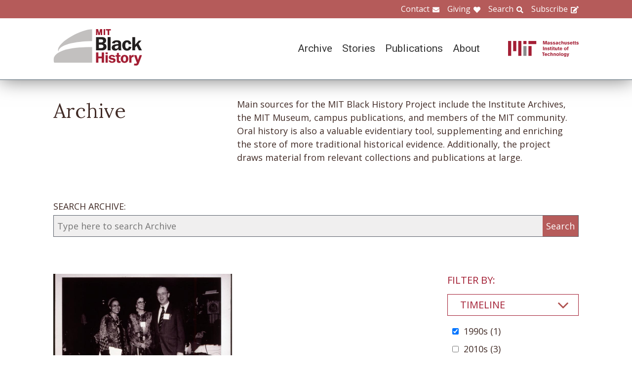

--- FILE ---
content_type: text/html; charset=UTF-8
request_url: https://www.blackhistory.mit.edu/archive-search?f%5B0%5D=career%3A103&f%5B1%5D=career%3A104&f%5B2%5D=collection%3A163&f%5B3%5D=collection%3A174&f%5B4%5D=collection%3A187&f%5B5%5D=collection%3A197&f%5B6%5D=collection%3A221&f%5B7%5D=collection%3A227&f%5B8%5D=collection%3A326&f%5B9%5D=department%3A141&f%5B10%5D=object%3A83&f%5B11%5D=timeline%3A97
body_size: 6395
content:

<!DOCTYPE html>
<html lang="en" dir="ltr" prefix="og: https://ogp.me/ns#" class="no-js">
  <head>
    <meta charset="utf-8" />
<script>(function(i,s,o,g,r,a,m){i["GoogleAnalyticsObject"]=r;i[r]=i[r]||function(){(i[r].q=i[r].q||[]).push(arguments)},i[r].l=1*new Date();a=s.createElement(o),m=s.getElementsByTagName(o)[0];a.async=1;a.src=g;m.parentNode.insertBefore(a,m)})(window,document,"script","https://www.google-analytics.com/analytics.js","ga");ga("create", "UA-106400209-1", {"cookieDomain":"auto"});ga("set", "anonymizeIp", true);ga("send", "pageview");</script>
<meta property="og:site_name" content="MIT Black History" />
<meta name="twitter:site" content="mitblackhistory" />
<meta name="twitter:title" content="Archive Search" />
<meta property="og:url" content="https://www.blackhistory.mit.edunode/230" />
<meta property="og:title" content="Archive Search" />
<meta name="twitter:url" content="https://www.blackhistory.mit.edu/archive-search" />
<meta property="og:street_address" content="77 Massachusetts Ave" />
<meta property="og:locality" content="Cambridge" />
<meta property="og:region" content="MA" />
<meta property="og:postal_code" content="02139" />
<meta name="Generator" content="Drupal 8 (https://www.drupal.org)" />
<meta name="MobileOptimized" content="width" />
<meta name="HandheldFriendly" content="true" />
<meta name="viewport" content="width=device-width, initial-scale=1.0" />
<meta http-equiv="x-ua-compatible" content="ie=edge" />
<link rel="shortcut icon" href="/sites/default/files/mit-favicon-xp.ico" type="image/vnd.microsoft.icon" />
<link rel="canonical" href="https://www.blackhistory.mit.edu/archive-search" />
<link rel="shortlink" href="https://www.blackhistory.mit.edu/node/230" />
<link rel="revision" href="https://www.blackhistory.mit.edu/archive-search" />

    <title>Archive Search | MIT Black History</title>
    <link rel="stylesheet" media="all" href="/core/themes/stable/css/system/components/ajax-progress.module.css?q6s5lr" />
<link rel="stylesheet" media="all" href="/core/themes/stable/css/system/components/autocomplete-loading.module.css?q6s5lr" />
<link rel="stylesheet" media="all" href="/core/themes/stable/css/system/components/js.module.css?q6s5lr" />
<link rel="stylesheet" media="all" href="/core/themes/stable/css/system/components/sticky-header.module.css?q6s5lr" />
<link rel="stylesheet" media="all" href="/core/themes/stable/css/system/components/system-status-counter.css?q6s5lr" />
<link rel="stylesheet" media="all" href="/core/themes/stable/css/system/components/system-status-report-counters.css?q6s5lr" />
<link rel="stylesheet" media="all" href="/core/themes/stable/css/system/components/system-status-report-general-info.css?q6s5lr" />
<link rel="stylesheet" media="all" href="/core/themes/stable/css/system/components/tabledrag.module.css?q6s5lr" />
<link rel="stylesheet" media="all" href="/core/themes/stable/css/system/components/tablesort.module.css?q6s5lr" />
<link rel="stylesheet" media="all" href="/core/themes/stable/css/system/components/tree-child.module.css?q6s5lr" />
<link rel="stylesheet" media="all" href="/core/themes/stable/css/views/views.module.css?q6s5lr" />
<link rel="stylesheet" media="all" href="/modules/contrib/back_to_top/css/back_to_top.css?q6s5lr" />
<link rel="stylesheet" media="all" href="/modules/contrib/paragraphs/css/paragraphs.unpublished.css?q6s5lr" />
<link rel="stylesheet" media="all" href="//fonts.googleapis.com/css?family=Lora:400,400i,700,700i|Open+Sans:300,400,600,700,800|Roboto:100,300,400,500,700,900" />
<link rel="stylesheet" media="all" href="/themes/gesso/css/styles.css?q6s5lr" />

    
<!--[if lte IE 8]>
<script src="/core/assets/vendor/html5shiv/html5shiv.min.js?v=3.7.3"></script>
<![endif]-->
<script src="/themes/gesso/js/lib/modernizr.min.js?v=3.3.1"></script>

  </head>
  <body class="path-node not-front page--node-type-landing">
    <div class="skiplinks">
      <a href="#main" class="skiplinks__link visually-hidden focusable">Skip to main content</a>
    </div>
    
      <div class="dialog-off-canvas-main-canvas" data-off-canvas-main-canvas>
    <div class="layout-container">
      <header class="header " role="banner">

    <div class="header-utility">
      <div class="header-utility__inner l-constrain">
          <nav class="nav-utility" role="navigation">
  <h2 class="visually-hidden block__title">Utility Menu</h2>
  <ul class="nav nav--menu"><li class="nav__item"><a href="/contact" class="nav__link nav__link--contact" target="" data-drupal-link-system-path="node/380">Contact</a></li><li class="nav__item"><a href="/giving" class="nav__link nav__link--giving" data-drupal-link-system-path="node/381">Giving</a></li><li class="nav__item"><a href="/search" class="nav__link nav__link--search" target="" data-drupal-link-system-path="node/7">Search</a></li><li class="nav__item"><a href="http://eepurl.com/dit00P" class="nav__link nav__link--subscribe" title="subscribe">Subscribe</a></li></ul></nav>

      </div>
    </div>
    
    <div class="header-navigation">
      <div class="header-navigation__inner l-constrain">
          <span class="site-name">
  <a class="site-name__link" href="/" title="Home" rel="home">
    <h1 class="site-name__text">MIT Black History</h1>
  </a>
  <a class="site-name__link" href="https://www.web.mit.edu" title="MIT" rel="mit">
    <h2 class="site-name__mit"></h2>
  </a>
</span>

  <nav class="nav-main" role="navigation">
  <h2 class="visually-hidden block__title">Main menu</h2>
  <input class="nav__trigger" type="checkbox" id="NavButton">
	<label class="nav__label" for="NavButton" onclick>Menu</label>
  <ul class="nav nav--menu"><li class="nav__item"><a href="/archive" class="nav__link" data-drupal-link-system-path="node/6">Archive</a></li><li class="nav__item"><a href="/stories" class="nav__link" target="" data-drupal-link-system-path="node/10">Stories</a></li><li class="nav__item"><a href="/publications" class="nav__link" data-drupal-link-system-path="node/278">Publications</a></li><li class="nav__item"><a href="/about" class="nav__link" target="" data-drupal-link-system-path="node/379">About</a></li><li class="nav__item"><a href="/contact" class="nav__link nav__link--contact" target="" data-drupal-link-system-path="node/380">Contact</a></li><li class="nav__item"><a href="/giving" class="nav__link nav__link--giving" target="" data-drupal-link-system-path="node/381">Giving</a></li><li class="nav__item"><a href="/search" class="nav__link nav__link--search" target="" data-drupal-link-system-path="node/7">Search</a></li><li class="nav__item"><a href="http://web.mit.edu/" class="nav__link nav__link--mit" target="">MIT</a></li></ul></nav>

      </div>
    </div>

</header>

  
  
  

  
      <main id="main" class="main" role="main" tabindex="-1">
  
    <div data-drupal-messages-fallback class="hidden"></div>

  
  
  
      <section class="landing landing--archive-search">
      <div class="landing-heading">
  <div class="l-constrain landing-heading__grid">
    <h1 class="landing-heading__title">Archive</h1>
    <div class="landing-heading__intro">Main sources for the MIT Black History Project include the Institute Archives, the MIT Museum, campus publications, and members of the MIT community. Oral history is also a valuable evidentiary tool, supplementing and enriching the store of more traditional historical evidence. Additionally, the project draws material from relevant collections and publications at large.</div>
  </div>
</div>

    <form class="search-archive" action="/archive-search">
  <div class="l-constrain">
    <label class="form-item__label" for="keywords">SEARCH ARCHIVE:</label>
    <div class="search-archive__group">
      <input class="form-item__text" name="keywords" id="keywords" type="text" placeholder="Type here to search Archive">
      <input class="form-item__submit" type="submit" value="Search">
    </div>
  </div>
</form>
  
  <div class=" landing__grid l-constrain">
    <div class="landing__main">
          
  
      
  <div>

  <div class="view-two-col ">

  
  <div class="view__content">
             <div class="view__row">
    <div class="card--medium">
  <a class="card__link" href="/archive/black-women-academy-conference-hammonds-kilson-and-vest-1994">
    <div class="card__media">  <img src="/sites/default/files/styles/card_medium/public/media/image/Black%20Women%20in%20the%20Academy_Defending%20Our%20Names_Hammonds-Kilson-Vest-1994.jpg?itok=01UT1h7U" width="700" height="450" alt="Black Women in the Academy conference: Hammonds, Kilson, and Vest, 1994" />




</div>
    <h3 class="card__title">Black Women in the Academy conference: Hammonds, Kilson, and Vest, 1994</h3>
  </a>
</div>

  </div>

      </div>

      <div class="view__pager">
            

        </div>
  
  
</div>

</div>

  
  

      </div>
    <div class="landing__sidebar">
      <h4 class="landing__label">Filter By:</h4>
          
    <div class="block--nav-facet">
  <h2 class="nav-facet__heading js-toggle-facet">Timeline</h2>
  <nav class="nav-facet" style="display:none;">
        <div class="facets-widget-checkbox">
      <ul data-drupal-facet-id="archive_timeline" data-drupal-facet-alias="timeline" class="js-facets-checkbox-links item-list__checkbox"><li class="facet-item"><a href="/archive-search?f%5B0%5D=career%3A103&amp;f%5B1%5D=career%3A104&amp;f%5B2%5D=collection%3A163&amp;f%5B3%5D=collection%3A174&amp;f%5B4%5D=collection%3A187&amp;f%5B5%5D=collection%3A197&amp;f%5B6%5D=collection%3A221&amp;f%5B7%5D=collection%3A227&amp;f%5B8%5D=collection%3A326&amp;f%5B9%5D=department%3A141&amp;f%5B10%5D=object%3A83" rel="nofollow" class="is-active" data-drupal-facet-item-id="timeline-97" data-drupal-facet-item-value="97">  <span class="facet-item__status js-facet-deactivate">(-)</span>
<span class="facet-item__value">1990s</span>
  <span class="facet-item__count">(1)</span>
</a></li><li class="facet-item"><a href="/archive-search?f%5B0%5D=career%3A103&amp;f%5B1%5D=career%3A104&amp;f%5B2%5D=collection%3A163&amp;f%5B3%5D=collection%3A174&amp;f%5B4%5D=collection%3A187&amp;f%5B5%5D=collection%3A197&amp;f%5B6%5D=collection%3A221&amp;f%5B7%5D=collection%3A227&amp;f%5B8%5D=collection%3A326&amp;f%5B9%5D=department%3A141&amp;f%5B10%5D=object%3A83&amp;f%5B11%5D=timeline%3A97&amp;f%5B12%5D=timeline%3A99" rel="nofollow" data-drupal-facet-item-id="timeline-99" data-drupal-facet-item-value="99"><span class="facet-item__value">2010s</span>
  <span class="facet-item__count">(3)</span>
</a></li></ul>
</div>

    </nav>
</div>

    <div class="block--nav-facet">
  <h2 class="nav-facet__heading js-toggle-facet">MIT School</h2>
  <nav class="nav-facet" style="display:none;">
        <div class="facets-widget-checkbox">
      <ul data-drupal-facet-id="archive_school" data-drupal-facet-alias="school" class="js-facets-checkbox-links item-list__checkbox"><li class="facet-item"><a href="/archive-search?f%5B0%5D=career%3A103&amp;f%5B1%5D=career%3A104&amp;f%5B2%5D=collection%3A163&amp;f%5B3%5D=collection%3A174&amp;f%5B4%5D=collection%3A187&amp;f%5B5%5D=collection%3A197&amp;f%5B6%5D=collection%3A221&amp;f%5B7%5D=collection%3A227&amp;f%5B8%5D=collection%3A326&amp;f%5B9%5D=department%3A141&amp;f%5B10%5D=object%3A83&amp;f%5B11%5D=school%3A159&amp;f%5B12%5D=timeline%3A97" rel="nofollow" data-drupal-facet-item-id="school-159" data-drupal-facet-item-value="159"><span class="facet-item__value">School of Humanities, Arts, and Social Sciences</span>
  <span class="facet-item__count">(1)</span>
</a></li></ul>
</div>

    </nav>
</div>

    <div class="block--nav-facet">
  <h2 class="nav-facet__heading js-toggle-facet">MIT Department</h2>
  <nav class="nav-facet" style="display:none;">
        <div class="facets-widget-checkbox">
      <ul data-drupal-facet-id="archive_department" data-drupal-facet-alias="department" class="js-facets-checkbox-links item-list__checkbox"><li class="facet-item"><a href="/archive-search?f%5B0%5D=career%3A103&amp;f%5B1%5D=career%3A104&amp;f%5B2%5D=collection%3A163&amp;f%5B3%5D=collection%3A174&amp;f%5B4%5D=collection%3A187&amp;f%5B5%5D=collection%3A197&amp;f%5B6%5D=collection%3A221&amp;f%5B7%5D=collection%3A227&amp;f%5B8%5D=collection%3A326&amp;f%5B9%5D=department%3A133&amp;f%5B10%5D=department%3A141&amp;f%5B11%5D=object%3A83&amp;f%5B12%5D=timeline%3A97" rel="nofollow" data-drupal-facet-item-id="department-133" data-drupal-facet-item-value="133"><span class="facet-item__value">Chemistry</span>
  <span class="facet-item__count">(3)</span>
</a></li><li class="facet-item"><a href="/archive-search?f%5B0%5D=career%3A103&amp;f%5B1%5D=career%3A104&amp;f%5B2%5D=collection%3A163&amp;f%5B3%5D=collection%3A174&amp;f%5B4%5D=collection%3A187&amp;f%5B5%5D=collection%3A197&amp;f%5B6%5D=collection%3A221&amp;f%5B7%5D=collection%3A227&amp;f%5B8%5D=collection%3A326&amp;f%5B9%5D=department%3A140&amp;f%5B10%5D=department%3A141&amp;f%5B11%5D=object%3A83&amp;f%5B12%5D=timeline%3A97" rel="nofollow" data-drupal-facet-item-id="department-140" data-drupal-facet-item-value="140"><span class="facet-item__value">History</span>
  <span class="facet-item__count">(3)</span>
</a></li><li class="facet-item"><a href="/archive-search?f%5B0%5D=career%3A103&amp;f%5B1%5D=career%3A104&amp;f%5B2%5D=collection%3A163&amp;f%5B3%5D=collection%3A174&amp;f%5B4%5D=collection%3A187&amp;f%5B5%5D=collection%3A197&amp;f%5B6%5D=collection%3A221&amp;f%5B7%5D=collection%3A227&amp;f%5B8%5D=collection%3A326&amp;f%5B9%5D=object%3A83&amp;f%5B10%5D=timeline%3A97" rel="nofollow" class="is-active" data-drupal-facet-item-id="department-141" data-drupal-facet-item-value="141">  <span class="facet-item__status js-facet-deactivate">(-)</span>
<span class="facet-item__value">Humanities</span>
  <span class="facet-item__count">(1)</span>
</a></li><li class="facet-item"><a href="/archive-search?f%5B0%5D=career%3A103&amp;f%5B1%5D=career%3A104&amp;f%5B2%5D=collection%3A163&amp;f%5B3%5D=collection%3A174&amp;f%5B4%5D=collection%3A187&amp;f%5B5%5D=collection%3A197&amp;f%5B6%5D=collection%3A221&amp;f%5B7%5D=collection%3A227&amp;f%5B8%5D=collection%3A326&amp;f%5B9%5D=department%3A141&amp;f%5B10%5D=department%3A155&amp;f%5B11%5D=object%3A83&amp;f%5B12%5D=timeline%3A97" rel="nofollow" data-drupal-facet-item-id="department-155" data-drupal-facet-item-value="155"><span class="facet-item__value">Science, Technology, and Society</span>
  <span class="facet-item__count">(4)</span>
</a></li></ul>
</div>

    </nav>
</div>

    <div class="block--nav-facet">
  <h2 class="nav-facet__heading js-toggle-facet">Life@MIT</h2>
  <nav class="nav-facet" style="display:none;">
        
  <div data-drupal-facet-id="archive_life" class="facet-empty"><div class="facets-widget-checkbox">
      
</div>
</div>

    </nav>
</div>

    <div class="block--nav-facet">
  <h2 class="nav-facet__heading js-toggle-facet">Career</h2>
  <nav class="nav-facet" style="display:none;">
        <div class="facets-widget-checkbox">
      <ul data-drupal-facet-id="archive_career" data-drupal-facet-alias="career" class="js-facets-checkbox-links item-list__checkbox"><li class="facet-item"><a href="/archive-search?f%5B0%5D=career%3A104&amp;f%5B1%5D=collection%3A163&amp;f%5B2%5D=collection%3A174&amp;f%5B3%5D=collection%3A187&amp;f%5B4%5D=collection%3A197&amp;f%5B5%5D=collection%3A221&amp;f%5B6%5D=collection%3A227&amp;f%5B7%5D=collection%3A326&amp;f%5B8%5D=department%3A141&amp;f%5B9%5D=object%3A83&amp;f%5B10%5D=timeline%3A97" rel="nofollow" class="is-active" data-drupal-facet-item-id="career-103" data-drupal-facet-item-value="103">  <span class="facet-item__status js-facet-deactivate">(-)</span>
<span class="facet-item__value">Education</span>
  <span class="facet-item__count">(1)</span>
</a></li></ul>
</div>

    </nav>
</div>

    <div class="block--nav-facet">
  <h2 class="nav-facet__heading js-toggle-facet">Object</h2>
  <nav class="nav-facet" style="display:none;">
        <div class="facets-widget-checkbox">
      <ul data-drupal-facet-id="archive_object" data-drupal-facet-alias="object" class="js-facets-checkbox-links item-list__checkbox"><li class="facet-item"><a href="/archive-search?f%5B0%5D=career%3A103&amp;f%5B1%5D=career%3A104&amp;f%5B2%5D=collection%3A163&amp;f%5B3%5D=collection%3A174&amp;f%5B4%5D=collection%3A187&amp;f%5B5%5D=collection%3A197&amp;f%5B6%5D=collection%3A221&amp;f%5B7%5D=collection%3A227&amp;f%5B8%5D=collection%3A326&amp;f%5B9%5D=department%3A141&amp;f%5B10%5D=timeline%3A97" rel="nofollow" class="is-active" data-drupal-facet-item-id="object-83" data-drupal-facet-item-value="83">  <span class="facet-item__status js-facet-deactivate">(-)</span>
<span class="facet-item__value">Image</span>
  <span class="facet-item__count">(1)</span>
</a></li></ul>
</div>

    </nav>
</div>

    <div class="block--nav-facet">
  <h2 class="nav-facet__heading js-toggle-facet">Collection</h2>
  <nav class="nav-facet" style="display:none;">
        <div class="facets-widget-checkbox">
      <ul data-drupal-facet-id="archive_collection" data-drupal-facet-alias="collection" class="js-facets-checkbox-links item-list__checkbox"><li class="facet-item"><a href="/archive-search?f%5B0%5D=career%3A103&amp;f%5B1%5D=career%3A104&amp;f%5B2%5D=collection%3A163&amp;f%5B3%5D=collection%3A174&amp;f%5B4%5D=collection%3A187&amp;f%5B5%5D=collection%3A197&amp;f%5B6%5D=collection%3A227&amp;f%5B7%5D=collection%3A326&amp;f%5B8%5D=department%3A141&amp;f%5B9%5D=object%3A83&amp;f%5B10%5D=timeline%3A97" rel="nofollow" class="is-active" data-drupal-facet-item-id="collection-221" data-drupal-facet-item-value="221">  <span class="facet-item__status js-facet-deactivate">(-)</span>
<span class="facet-item__value">Charles Vest</span>
  <span class="facet-item__count">(1)</span>
</a></li><li class="facet-item"><a href="/archive-search?f%5B0%5D=career%3A103&amp;f%5B1%5D=career%3A104&amp;f%5B2%5D=collection%3A163&amp;f%5B3%5D=collection%3A174&amp;f%5B4%5D=collection%3A187&amp;f%5B5%5D=collection%3A221&amp;f%5B6%5D=collection%3A227&amp;f%5B7%5D=collection%3A326&amp;f%5B8%5D=department%3A141&amp;f%5B9%5D=object%3A83&amp;f%5B10%5D=timeline%3A97" rel="nofollow" class="is-active" data-drupal-facet-item-id="collection-197" data-drupal-facet-item-value="197">  <span class="facet-item__status js-facet-deactivate">(-)</span>
<span class="facet-item__value">Conferences</span>
  <span class="facet-item__count">(1)</span>
</a></li><li class="facet-item"><a href="/archive-search?f%5B0%5D=career%3A103&amp;f%5B1%5D=career%3A104&amp;f%5B2%5D=collection%3A163&amp;f%5B3%5D=collection%3A173&amp;f%5B4%5D=collection%3A174&amp;f%5B5%5D=collection%3A187&amp;f%5B6%5D=collection%3A197&amp;f%5B7%5D=collection%3A221&amp;f%5B8%5D=collection%3A227&amp;f%5B9%5D=collection%3A326&amp;f%5B10%5D=department%3A141&amp;f%5B11%5D=object%3A83&amp;f%5B12%5D=timeline%3A97" rel="nofollow" data-drupal-facet-item-id="collection-173" data-drupal-facet-item-value="173"><span class="facet-item__value">Faculty</span>
  <span class="facet-item__count">(1)</span>
</a></li><li class="facet-item"><a href="/archive-search?f%5B0%5D=career%3A103&amp;f%5B1%5D=career%3A104&amp;f%5B2%5D=collection%3A163&amp;f%5B3%5D=collection%3A174&amp;f%5B4%5D=collection%3A187&amp;f%5B5%5D=collection%3A197&amp;f%5B6%5D=collection%3A208&amp;f%5B7%5D=collection%3A221&amp;f%5B8%5D=collection%3A227&amp;f%5B9%5D=collection%3A326&amp;f%5B10%5D=department%3A141&amp;f%5B11%5D=object%3A83&amp;f%5B12%5D=timeline%3A97" rel="nofollow" data-drupal-facet-item-id="collection-208" data-drupal-facet-item-value="208"><span class="facet-item__value">Harvard</span>
  <span class="facet-item__count">(1)</span>
</a></li><li class="facet-item"><a href="/archive-search?f%5B0%5D=career%3A103&amp;f%5B1%5D=career%3A104&amp;f%5B2%5D=collection%3A174&amp;f%5B3%5D=collection%3A187&amp;f%5B4%5D=collection%3A197&amp;f%5B5%5D=collection%3A221&amp;f%5B6%5D=collection%3A227&amp;f%5B7%5D=collection%3A326&amp;f%5B8%5D=department%3A141&amp;f%5B9%5D=object%3A83&amp;f%5B10%5D=timeline%3A97" rel="nofollow" class="is-active" data-drupal-facet-item-id="collection-163" data-drupal-facet-item-value="163">  <span class="facet-item__status js-facet-deactivate">(-)</span>
<span class="facet-item__value">Integration and Differentiation 1969-1994</span>
  <span class="facet-item__count">(1)</span>
</a></li><li class="facet-item"><a href="/archive-search?f%5B0%5D=career%3A103&amp;f%5B1%5D=career%3A104&amp;f%5B2%5D=collection%3A163&amp;f%5B3%5D=collection%3A174&amp;f%5B4%5D=collection%3A187&amp;f%5B5%5D=collection%3A197&amp;f%5B6%5D=collection%3A200&amp;f%5B7%5D=collection%3A221&amp;f%5B8%5D=collection%3A227&amp;f%5B9%5D=collection%3A326&amp;f%5B10%5D=department%3A141&amp;f%5B11%5D=object%3A83&amp;f%5B12%5D=timeline%3A97" rel="nofollow" data-drupal-facet-item-id="collection-200" data-drupal-facet-item-value="200"><span class="facet-item__value">MIT Presidents</span>
  <span class="facet-item__count">(1)</span>
</a></li><li class="facet-item"><a href="/archive-search?f%5B0%5D=career%3A103&amp;f%5B1%5D=career%3A104&amp;f%5B2%5D=collection%3A163&amp;f%5B3%5D=collection%3A174&amp;f%5B4%5D=collection%3A187&amp;f%5B5%5D=collection%3A197&amp;f%5B6%5D=collection%3A221&amp;f%5B7%5D=collection%3A227&amp;f%5B8%5D=collection%3A240&amp;f%5B9%5D=collection%3A326&amp;f%5B10%5D=department%3A141&amp;f%5B11%5D=object%3A83&amp;f%5B12%5D=timeline%3A97" rel="nofollow" data-drupal-facet-item-id="collection-240" data-drupal-facet-item-value="240"><span class="facet-item__value">W.E.B. DuBois</span>
  <span class="facet-item__count">(1)</span>
</a></li><li class="facet-item"><a href="/archive-search?f%5B0%5D=career%3A103&amp;f%5B1%5D=career%3A104&amp;f%5B2%5D=collection%3A163&amp;f%5B3%5D=collection%3A174&amp;f%5B4%5D=collection%3A187&amp;f%5B5%5D=collection%3A197&amp;f%5B6%5D=collection%3A221&amp;f%5B7%5D=collection%3A326&amp;f%5B8%5D=department%3A141&amp;f%5B9%5D=object%3A83&amp;f%5B10%5D=timeline%3A97" rel="nofollow" class="is-active" data-drupal-facet-item-id="collection-227" data-drupal-facet-item-value="227">  <span class="facet-item__status js-facet-deactivate">(-)</span>
<span class="facet-item__value">Wellesley</span>
  <span class="facet-item__count">(1)</span>
</a></li><li class="facet-item"><a href="/archive-search?f%5B0%5D=career%3A103&amp;f%5B1%5D=career%3A104&amp;f%5B2%5D=collection%3A163&amp;f%5B3%5D=collection%3A174&amp;f%5B4%5D=collection%3A197&amp;f%5B5%5D=collection%3A221&amp;f%5B6%5D=collection%3A227&amp;f%5B7%5D=collection%3A326&amp;f%5B8%5D=department%3A141&amp;f%5B9%5D=object%3A83&amp;f%5B10%5D=timeline%3A97" rel="nofollow" class="is-active" data-drupal-facet-item-id="collection-187" data-drupal-facet-item-value="187">  <span class="facet-item__status js-facet-deactivate">(-)</span>
<span class="facet-item__value">Women</span>
  <span class="facet-item__count">(1)</span>
</a></li></ul>
</div>

    </nav>
</div>

      </div>
  </div>
</section>

  
  


  </main>

  
      <section class="postscript">
    <div id="block-footer-callout" class="block block--footer-callout">
  
    
      <div class="block__content">
        <section class="cta"><div class="cta__inner l-constrain"><h2 class="cta__heading">Have a piece of MIT black history to share?</h2><div class="cta__text">The MIT Black History Project’s mission is to research, identify, and produce scholarly curatorial content on the MIT Black experience. If you have an important item you believe the project should consider for its collection, please start by contacting us on this website.</div><a href="/giving" class="cta__link">Tell us about your piece of MIT Black history</a></div></section>
    </div>
  </div>

  
</section>

  
      <footer class="footer" role="contentinfo">
  <div class="footer__inner l-constrain">

    <section class="footer__top">
        <div class="callout ">

      <h3 class="callout__heading">Follow Us</h3>
  
  

    <div class="callout__button">
        <a href="https://twitter.com/mitblackhistory" class="button button button--social button--social__twitter ">Twitter</a>
<a href="https://www.youtube.com/channel/UCbBaiaN9e99TzTodlP6fEaw" class="button button button--social button--social__youtube ">YouTube</a>
<a href="https://soundcloud.com/mitblackhistory" class="button button button--social button--social__soundcloud ">Sound Cloud</a>
<a href="http://mitblackhistory.blogspot.com/" class="button button button--social button--social__blogger ">Blogger</a>

    </div>
  
</div>

  <div class="callout ">

      <h3 class="callout__heading">Connect with us</h3>
  
  

    <div class="callout__button">
        <a href="/contact" class="button button--muted button">Contact</a>

    </div>
  
</div>

    </section>

    <section class="footer__bottom">
        <div class="callout callout--text">

  
      <div class="callout__text">
      <p>The mission of the MIT Black History Project is to research, identify, and produce scholarly curatorial content on the Black experience at MIT since the Institute opened its doors in 1865.</p>

    </div>
  

  
</div>

  <div class="callout callout--text">

  
      <div class="callout__text">
      <p>Massachusetts Institute of Technology<br />
77 Massachusetts Avenue<br />
Cambridge, MA 02139</p>

    </div>
  

  
</div>

  <div class="callout callout--text">

  
      <div class="callout__text">
      <span class="site-name"><h1 class='site-name__text'><a class='site-name__link' href='/' rel='home' title='Home'>BlackHistory</a></h1></span>
    </div>
  

  
</div>

    </section>

  </div>
</footer>

  
</div>

  </div>

    
    <script type="application/json" data-drupal-selector="drupal-settings-json">{"path":{"baseUrl":"\/","scriptPath":null,"pathPrefix":"","currentPath":"node\/230","currentPathIsAdmin":false,"isFront":false,"currentLanguage":"en","currentQuery":{"f":["career:103","career:104","collection:163","collection:174","collection:187","collection:197","collection:221","collection:227","collection:326","department:141","object:83","timeline:97"]}},"pluralDelimiter":"\u0003","suppressDeprecationErrors":true,"ajaxPageState":{"libraries":"back_to_top\/back_to_top_icon,back_to_top\/back_to_top_js,core\/html5shiv,facets\/drupal.facets.checkbox-widget,facets\/drupal.facets.views-ajax,facets\/soft-limit,gesso\/facets,gesso\/fonts,gesso\/global,gesso\/pager,google_analytics\/google_analytics,paragraphs\/drupal.paragraphs.unpublished,system\/base,views\/views.ajax,views\/views.module","theme":"gesso","theme_token":null},"ajaxTrustedUrl":[],"back_to_top":{"back_to_top_button_trigger":100,"back_to_top_prevent_on_mobile":true,"back_to_top_prevent_in_admin":false,"back_to_top_button_type":"image","back_to_top_button_text":"Back to top"},"google_analytics":{"trackOutbound":true,"trackMailto":true,"trackDownload":true,"trackDownloadExtensions":"7z|aac|arc|arj|asf|asx|avi|bin|csv|doc(x|m)?|dot(x|m)?|exe|flv|gif|gz|gzip|hqx|jar|jpe?g|js|mp(2|3|4|e?g)|mov(ie)?|msi|msp|pdf|phps|png|ppt(x|m)?|pot(x|m)?|pps(x|m)?|ppam|sld(x|m)?|thmx|qtm?|ra(m|r)?|sea|sit|tar|tgz|torrent|txt|wav|wma|wmv|wpd|xls(x|m|b)?|xlt(x|m)|xlam|xml|z|zip"},"facets_views_ajax":{"archive_collection":{"view_id":"archive_search_index","current_display_id":"listing","view_base_path":"","ajax_path":"\/views\/ajax"},"archive_object":{"view_id":"archive_search_index","current_display_id":"listing","view_base_path":"","ajax_path":"\/views\/ajax"},"archive_career":{"view_id":"archive_search_index","current_display_id":"listing","view_base_path":"","ajax_path":"\/views\/ajax"},"archive_life":{"view_id":"archive_search_index","current_display_id":"listing","view_base_path":"","ajax_path":"\/views\/ajax"},"archive_department":{"view_id":"archive_search_index","current_display_id":"listing","view_base_path":"","ajax_path":"\/views\/ajax"},"archive_school":{"view_id":"archive_search_index","current_display_id":"listing","view_base_path":"","ajax_path":"\/views\/ajax"},"archive_timeline":{"view_id":"archive_search_index","current_display_id":"listing","view_base_path":"","ajax_path":"\/views\/ajax"}},"facets":{"softLimit":{"archive_collection":5,"archive_career":5,"archive_life":5,"archive_department":5,"archive_school":5,"archive_timeline":5},"softLimitSettings":{"archive_collection":{"showLessLabel":"Show less","showMoreLabel":"Show more"},"archive_career":{"showLessLabel":"Show less","showMoreLabel":"Show more"},"archive_life":{"showLessLabel":"Show less","showMoreLabel":"Show more"},"archive_department":{"showLessLabel":"Show less","showMoreLabel":"Show more"},"archive_school":{"showLessLabel":"Show less","showMoreLabel":"Show more"},"archive_timeline":{"showLessLabel":"Show less","showMoreLabel":"Show more"}}},"views":{"ajax_path":"\/views\/ajax","ajaxViews":{"views_dom_id:8e5bcad3b11512e4ccf5b13cc32b819f17dd3c607eb0df707d1c6680f05d4018":{"view_name":"archive_search_index","view_display_id":"listing","view_args":"","view_path":"\/node\/230","view_base_path":null,"view_dom_id":"8e5bcad3b11512e4ccf5b13cc32b819f17dd3c607eb0df707d1c6680f05d4018","pager_element":0}}},"user":{"uid":0,"permissionsHash":"b7361a0269eb485a1d1c99969750c317fe5f491681f2a23d7f843b8206200010"}}</script>
<script src="/core/assets/vendor/jquery/jquery.min.js?v=3.4.1"></script>
<script src="/core/assets/vendor/jquery-once/jquery.once.min.js?v=2.2.0"></script>
<script src="/core/misc/drupalSettingsLoader.js?v=8.8.3"></script>
<script src="/core/misc/drupal.js?v=8.8.3"></script>
<script src="/core/misc/drupal.init.js?v=8.8.3"></script>
<script src="/core/assets/vendor/jquery.ui/ui/effect-min.js?v=1.12.1"></script>
<script src="/modules/contrib/back_to_top/js/back_to_top.js?v=8.8.3"></script>
<script src="/modules/contrib/google_analytics/js/google_analytics.js?v=8.8.3"></script>
<script src="/themes/gesso/js/lib/headroom.min.js?v=8.8.3"></script>
<script src="/themes/gesso/js/scripts.js?v=8.8.3"></script>
<script src="/themes/gesso/js/facets.js?v=8.8.3"></script>
<script src="/modules/contrib/facets/js/base-widget.js?v=8.8.3"></script>
<script src="/core/misc/progress.js?v=8.8.3"></script>
<script src="/core/modules/responsive_image/js/responsive_image.ajax.js?v=8.8.3"></script>
<script src="/core/misc/ajax.js?v=8.8.3"></script>
<script src="/core/themes/stable/js/ajax.js?v=8.8.3"></script>
<script src="/modules/contrib/facets/js/facets-views-ajax.js?q6s5lr"></script>
<script src="/modules/contrib/facets/js/checkbox-widget.js?v=8.8.3"></script>
<script src="/modules/contrib/facets/js/soft-limit.js?v=8.8.3"></script>
<script src="/core/assets/vendor/jquery-form/jquery.form.min.js?v=4.22"></script>
<script src="/core/modules/views/js/base.js?v=8.8.3"></script>
<script src="/core/modules/views/js/ajax_view.js?v=8.8.3"></script>

  </body>
</html>
